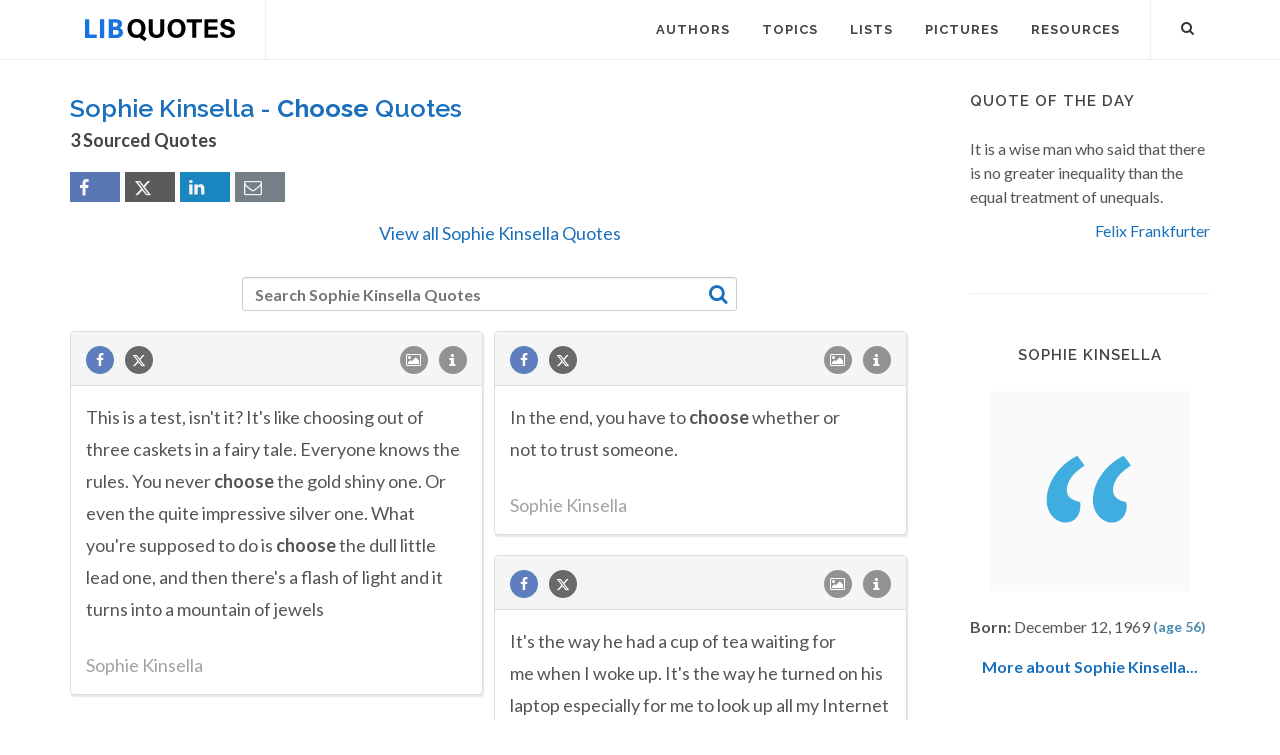

--- FILE ---
content_type: text/html; charset=UTF-8
request_url: https://libquotes.com/sophie-kinsella/quotes/choose
body_size: 7968
content:
<!DOCTYPE html>
<html lang="en">
<head>
<meta http-equiv="content-type" content="text/html; charset=utf-8">

<title>Sophie Kinsella Quotes about Choose - Lib Quotes</title>
  
<meta name="description" content="Collection of sourced quotations by Sophie Kinsella on choose. Discover popular and famous choose quotes by Sophie Kinsella.">

<link rel="stylesheet" href="/css/libq_v2.98.css">

<meta name="viewport" content="width=device-width, initial-scale=1">

<meta property="og:title" content="Sophie Kinsella Quotes about choose">
<meta property="og:type" content="article">
<meta property="og:description" content="Collection of sourced quotations by Sophie Kinsella on choose. Discover popular and famous choose quotes by Sophie Kinsella.">
<meta property="og:url" content="https://libquotes.com/sophie-kinsella/quotes/choose"> 
<meta property="og:site_name" content="Lib Quotes">
<meta property="og:image" content="https://libquotes.com/img/libq_social_v4.png">


	
<meta name="twitter:card" content="summary">
<meta name="twitter:site" content="@LibQ_Official">
<meta name="twitter:creator" content="@LibQ_Official">
<meta name="twitter:title" content="Sophie Kinsella Quotes about choose">
<meta name="twitter:description" content="Collection of sourced quotations by Sophie Kinsella on choose. Discover popular and famous choose quotes by Sophie Kinsella.">
<meta name="twitter:image" content="https://libquotes.com/img/libq_social_v4.png">


<meta property="fb:app_id" content="1800133053599594">

<link rel="apple-touch-icon" sizes="180x180" href="/apple-touch-icon.png">
<link rel="icon" type="image/png" href="/favicon-32x32.png" sizes="32x32">
<link rel="icon" type="image/png" href="/favicon-16x16.png" sizes="16x16">
<link rel="manifest" href="/manifest.json">
<link rel="mask-icon" href="/safari-pinned-tab.svg" color="#5bbad5">
<meta name="apple-mobile-web-app-title" content="Lib Quotes">
<meta name="application-name" content="Lib Quotes">
<meta name="theme-color" content="#ffffff">

<meta name="p:domain_verify" content="454be6856bb8bf8c006a7ab658751059">

<script async src="https://www.googletagmanager.com/gtag/js?id=G-QBGPE65SJL"></script>
<script>
  window.dataLayer = window.dataLayer || [];
  function gtag(){dataLayer.push(arguments);}
  gtag('js', new Date());

  gtag('config', 'G-QBGPE65SJL');
</script>

<script async src="https://pagead2.googlesyndication.com/pagead/js/adsbygoogle.js?client=ca-pub-6631402814758980" crossorigin="anonymous"></script>
<link rel="canonical" href="https://libquotes.com/sophie-kinsella/quotes/choose">
</head>

<body class="stretched sticky-responsive-menu">

<div id="wrapper" class="clearfix">
<header id="header" class="full-header static-sticky">
<div id="header-wrap">
<div class="container clearfix">
<div id="logo">
<a href="/" class="standard-logo"><img src="/img/libq_v5.svg" width="150" height="22" alt="Lib Quotes" ></a>
</div>
<nav id="primary-menu">			
<div id="primary-menu-trigger"><i class="icon-reorder"></i></div>
<ul>
<li><a href="/authors"><div>Authors</div></a></li>
<li><a href="/topics"><div>Topics</div></a></li>
<li><a href="/lists"><div>Lists</div></a></li>
<li><a href="/picture-quotes"><div>Pictures</div></a></li>
<li><a href="/resources"><div>Resources</div></a></li>
							
<li class="atmi"><a href="javascript:void(0);" id="atmia"><div class="aatm"><i class="icon-info amii"></i>More about Sophie Kinsella</div></a></li>
</ul>

<div id="top-search">
<a id="top-search-trigger" role="button"><i class="icon-search3"></i><i class="icon-cross"></i></a>
<form action="/search/" method="get">
	<input type="text" name="q" id="top-search-box" class="form-control" value="" placeholder="Type &amp; Hit Enter..">
</form>
</div>

</nav>

</div>

</div>

</header>

<section id="content">

<div class="content-wrap">

<div class="container clearfix">
<div class="postcontent nobottommargin clearfix">


						<div id="posts">
						
							
							<div class="entry clearfix">
								<div class="entry-title">
									
									<h1>Sophie Kinsella - <strong>Choose</strong> Quotes</h1><h4 class="lcl h4lm">3 Sourced Quotes</h4><div class="social_btns"><div class="fb_share"><a rel="nofollow" class="socialBtn square fb_button" role="button" data-url="https://libquotes.com/sophie-kinsella/quotes/choose"><i class="icon-facebook fa sb2"></i><span></span></a></div><div class="tweet_share"><a rel="nofollow" class="socialBtn square twitter_button" role="button" data-url="https://libquotes.com/sophie-kinsella/quotes/choose" data-text="Sophie+Kinsella+-+Sourced+Quotes"><i class="icon-twitter2 fa sb2"></i><span></span></a></div><div class="linkedin_share"><a rel="nofollow" class="socialBtn square linked_button" role="button" data-url="https://libquotes.com/sophie-kinsella/quotes/choose" data-title="Sophie+Kinsella+Quotes" data-summary="Sophie+Kinsella+Sourced+Quotes+-+https%3A%2F%2Flibquotes.com%2Fsophie-kinsella%2Fquotes%2Fchoose"><i class="icon-linkedin fa sb2"></i><span></span></a></div><div class="email_share"><a rel="nofollow" class="socialBtn square" href="mailto:?subject=Sophie+Kinsella+Quotes&body=Sophie+Kinsella+-+Sourced+Quotes+-+https%3A%2F%2Flibquotes.com%2Fsophie-kinsella%2Fquotes%2Fchoose"><i class="icon-email1 fa sb2"></i><span></span></a></div></div><div class="valq"><a href="/sophie-kinsella">View all Sophie Kinsella Quotes</a></div>									
									
								</div>
							
									
								<div class="entry-content">
								
																		
											<div class="dsauthor">
											<input type="text" name="q" id="search_author_tbox" class="form-control sauthor_tf" value="" placeholder="Search Sophie Kinsella Quotes"><a rel="nofollow" id="search_author" href="javascript:void(0);"><i class="icon-search3 sauthor"></i></a>
											</div>
											
																			
								<div class="m_grid">
								
								<div class="panel panel-default"><div class="panel-heading"><a rel="nofollow" class="flleft fb_button" role="button" data-url="https://libquotes.com/sophie-kinsella/quote/lbs6f5i"><i class="i-small i-circled icon-facebook fb_round_share f14"></i></a><a rel="nofollow" class="flleft twitter_button" role="button" data-url="https://libquotes.com/sophie-kinsella/quote/lbs6f5i" data-text="This+is+a+test%2C+isn%27t+it%3F+It%27s+like+choosing+out+of+three+caskets+in+a+fairy+tale.+Everyone+knows+the+rules.+You+never+choose+the+gold+shiny+one.+Or+even+the+quite+impressive+silver+one.+What+you%27re+supposed+to+do+is+choose+the+dull+little+lead+one%2C+and+..."><i class="i-small i-circled icon-twitter2 twitter_round_share f14"></i></a><ul class="infobtn"><li class="dropdown infobtn"><span class="dropdown-toggle" data-toggle="dropdown" role="menu" aria-expanded="false"><i class="i-small i-circled icon-info nrm f14"></i></span><ul class="dropdown-menu" role="menu"><li><a rel="nofollow" id="srcbtn_lbs6f5i" class="qsrcbtn" role="button" data-toggle="modal" data-target=".mdbox" data-remote="false">Source</a></li><li class="divider"></li><li><a rel="nofollow" id="repb_lbs6f5i" class="report_btn" role="button" data-toggle="modal" data-target=".mdbox" data-remote="false">Report...</a></li></ul></li></ul><a class="flright" href="/sophie-kinsella/quote/lbs6f5i"><i class="i-small i-circled icon-image f14"></i></a></div><div class="panel-body"><a href="/sophie-kinsella/quote/lbs6f5i" class="quote_link" ><span class="quote_span">This is a test, isn't it? It's like choosing out of three caskets in a fairy tale. Everyone knows the rules. You never choose the gold shiny one. Or even the quite impressive silver one. What you're supposed to do is choose the dull little lead one, and then there's a flash of light and it turns into a mountain of jewels</span></a><br><br><div><span class="fda">Sophie Kinsella</span></div></div></div><div class="panel panel-default"><div class="panel-heading"><a rel="nofollow" class="flleft fb_button" role="button" data-url="https://libquotes.com/sophie-kinsella/quote/lbu9q8e"><i class="i-small i-circled icon-facebook fb_round_share f14"></i></a><a rel="nofollow" class="flleft twitter_button" role="button" data-url="https://libquotes.com/sophie-kinsella/quote/lbu9q8e" data-text="In+the+end%2C+you+have+to+choose+whether+or+not+to+trust+someone."><i class="i-small i-circled icon-twitter2 twitter_round_share f14"></i></a><ul class="infobtn"><li class="dropdown infobtn"><span class="dropdown-toggle" data-toggle="dropdown" role="menu" aria-expanded="false"><i class="i-small i-circled icon-info nrm f14"></i></span><ul class="dropdown-menu" role="menu"><li><a rel="nofollow" id="srcbtn_lbu9q8e" class="qsrcbtn" role="button" data-toggle="modal" data-target=".mdbox" data-remote="false">Source</a></li><li class="divider"></li><li><a rel="nofollow" id="repb_lbu9q8e" class="report_btn" role="button" data-toggle="modal" data-target=".mdbox" data-remote="false">Report...</a></li></ul></li></ul><a class="flright" href="/sophie-kinsella/quote/lbu9q8e"><i class="i-small i-circled icon-image f14"></i></a></div><div class="panel-body"><a href="/sophie-kinsella/quote/lbu9q8e" class="quote_link" ><span class="quote_span">In the end, you have to choose whether or not to trust someone.</span></a><br><br><div><span class="fda">Sophie Kinsella</span></div></div></div><div class="panel panel-default"><div class="panel-heading"><a rel="nofollow" class="flleft fb_button" role="button" data-url="https://libquotes.com/sophie-kinsella/quote/lbh5j4a"><i class="i-small i-circled icon-facebook fb_round_share f14"></i></a><a rel="nofollow" class="flleft twitter_button" role="button" data-url="https://libquotes.com/sophie-kinsella/quote/lbh5j4a" data-text="It%27s+the+way+he+had+a+cup+of+tea+waiting+for+me+when+I+woke+up.+It%27s+the+way+he+turned+on+his+laptop+especially+for+me+to+look+up+all+my+Internet+horoscopes+and+helped+me+choose+the+best+one.+He+knows+all+the+crappy%2C+embarrassing+bits+about+me+that+I+nor..."><i class="i-small i-circled icon-twitter2 twitter_round_share f14"></i></a><ul class="infobtn"><li class="dropdown infobtn"><span class="dropdown-toggle" data-toggle="dropdown" role="menu" aria-expanded="false"><i class="i-small i-circled icon-info nrm f14"></i></span><ul class="dropdown-menu" role="menu"><li><a rel="nofollow" id="srcbtn_lbh5j4a" class="qsrcbtn" role="button" data-toggle="modal" data-target=".mdbox" data-remote="false">Source</a></li><li class="divider"></li><li><a rel="nofollow" id="repb_lbh5j4a" class="report_btn" role="button" data-toggle="modal" data-target=".mdbox" data-remote="false">Report...</a></li></ul></li></ul><a class="flright" href="/sophie-kinsella/quote/lbh5j4a"><i class="i-small i-circled icon-image f14"></i></a></div><div class="panel-body"><a href="/sophie-kinsella/quote/lbh5j4a" class="quote_link" ><span class="quote_span">It's the way he had a cup of tea waiting for me when I woke up. It's the way he turned on his laptop especially for me to look up all my Internet horoscopes and helped me choose the best one. He knows all the crappy, embarrassing bits about me that I normally try to hide from any man for as long as possible… and he loves me anyway.</span></a><br><br><div><span class="fda">Sophie Kinsella</span></div></div></div>
							</div>
						
							
							
								</div>
							</div>
							
							
						</div>
						
						
					</div>
<div class="sidebar nobottommargin col_last clearfix">
						<div class="sidebar-widgets-wrap">
						
							
							<div class="widget clearfix qotd"><h4>Quote of the day</h4><div class="qd1">It is a wise man who said that there is no greater inequality than the equal treatment of unequals.</div><div class="qd1 qd2"><a href="/felix-frankfurter">Felix Frankfurter</a></div></div><div class="sdbsep"></div>							
							<a id="ami"></a>
							<div class="widget clearfix">

								<h4 class="h4c">Sophie Kinsella</h4>
								
								
								
								
								<div class="mapic"><img class="lazy" src="[data-uri]" width="200" height="200" data-src="/img/nopic_profile.png" data-srcset="/img/nopic_profile@2x.png 2x" alt="Sophie Kinsella"><br><br></div>								
								
								
								<div class="sb_txt">
								
								<div class="ainfo"><b>Born:</b> December 12, 1969  <b class="info_spc">(age 56)</b></div><div class="ainfo aaq2"><a href="/sophie-kinsella">More about Sophie Kinsella...</a></div>								
								
								
								</div>

							</div>
							
							
							<div class="widget clearfix">

								<h4>Featured Authors</h4>
								<div class="fauthors">
								<a href="/jean-de-la-bruyère"><img class="lazy" data-src="/apics/jean-de-la-bruyère_thumb.jpg" src="[data-uri]" data-srcset="/apics/jean-de-la-bruyère_thumb@2x.jpg 2x" alt="Jean de La Bruyère" title="Jean de La Bruyère" width="70" height="70" data-toggle="tooltip" data-placement="bottom"></a><a href="/vincent-van-gogh"><img class="lazy" data-src="/apics/vincent-van-gogh_thumb.jpg" src="[data-uri]" data-srcset="/apics/vincent-van-gogh_thumb@2x.jpg 2x" alt="Vincent van Gogh" title="Vincent van Gogh" width="70" height="70" data-toggle="tooltip" data-placement="bottom"></a><a href="/salvador-dali"><img class="lazy" data-src="/apics/salvador-dali_thumb.jpg" src="[data-uri]" data-srcset="/apics/salvador-dali_thumb@2x.jpg 2x" alt="Salvador Dali" title="Salvador Dali" width="70" height="70" data-toggle="tooltip" data-placement="bottom"></a><a href="/michael-jackson"><img class="lazy" data-src="/apics/michael-jackson_thumb.jpg" src="[data-uri]" data-srcset="/apics/michael-jackson_thumb@2x.jpg 2x" alt="Michael Jackson" title="Michael Jackson" width="70" height="70" data-toggle="tooltip" data-placement="bottom"></a><a href="/christopher-columbus"><img class="lazy" data-src="/apics/christopher-columbus_thumb.jpg" src="[data-uri]" data-srcset="/apics/christopher-columbus_thumb@2x.jpg 2x" alt="Christopher Columbus" title="Christopher Columbus" width="70" height="70" data-toggle="tooltip" data-placement="bottom"></a><a href="/stendhal"><img class="lazy" data-src="/apics/stendhal_thumb.jpg" src="[data-uri]" data-srcset="/apics/stendhal_thumb@2x.jpg 2x" alt="Stendhal" title="Stendhal" width="70" height="70" data-toggle="tooltip" data-placement="bottom"></a><a href="/stephen-king"><img class="lazy" data-src="/apics/stephen-king_thumb.jpg" src="[data-uri]" data-srcset="/apics/stephen-king_thumb@2x.jpg 2x" alt="Stephen King" title="Stephen King" width="70" height="70" data-toggle="tooltip" data-placement="bottom"></a><a href="/theodore-roosevelt"><img class="lazy" data-src="/apics/theodore-roosevelt_thumb.jpg" src="[data-uri]" data-srcset="/apics/theodore-roosevelt_thumb@2x.jpg 2x" alt="Theodore Roosevelt" title="Theodore Roosevelt" width="70" height="70" data-toggle="tooltip" data-placement="bottom"></a><a href="/martin-scorsese"><img class="lazy" data-src="/apics/martin-scorsese_thumb.jpg" src="[data-uri]" data-srcset="/apics/martin-scorsese_thumb@2x.jpg 2x" alt="Martin Scorsese" title="Martin Scorsese" width="70" height="70" data-toggle="tooltip" data-placement="bottom"></a><a href="/andy-warhol"><img class="lazy" data-src="/apics/andy-warhol_thumb.jpg" src="[data-uri]" data-srcset="/apics/andy-warhol_thumb@2x.jpg 2x" alt="Andy Warhol" title="Andy Warhol" width="70" height="70" data-toggle="tooltip" data-placement="bottom"></a><a href="/blaise-pascal"><img class="lazy" data-src="/apics/blaise-pascal_thumb.jpg" src="[data-uri]" data-srcset="/apics/blaise-pascal_thumb@2x.jpg 2x" alt="Blaise Pascal" title="Blaise Pascal" width="70" height="70" data-toggle="tooltip" data-placement="bottom"></a><a href="/novalis"><img class="lazy" data-src="/apics/novalis_thumb.jpg" src="[data-uri]" data-srcset="/apics/novalis_thumb@2x.jpg 2x" alt="Novalis" title="Novalis" width="70" height="70" data-toggle="tooltip" data-placement="bottom"></a>								</div>

							</div>
							
														
							<div class="widget clearfix">
	
								<h4>Lists</h4>
	
								<div id="popular-post-list-sidebar">
								
								<div class="spost clearfix"><div class="entry-image"><a href="/predictions-that-didnt-happen" class="nobg"><img class="img-circle lazy" src="[data-uri]" data-src="/lpics/predictions-that-didnt-happen_small.jpg" data-srcset="/lpics/predictions-that-didnt-happen_small@2x.jpg 2x" alt="Predictions that didn't happen"></a></div><div class="entry-c"><div class="entry-title"><h4><a href="/predictions-that-didnt-happen">Predictions that didn't happen</a></h4></div></div></div><div class="spost clearfix"><div class="entry-image"><a href="/if-it-is-on-the-Internet-it-must-be-true" class="nobg"><img class="img-circle lazy" src="[data-uri]" data-src="/lpics/if-it-is-on-the-Internet-it-must-be-true_small.jpg" data-srcset="/lpics/if-it-is-on-the-Internet-it-must-be-true_small@2x.jpg 2x" alt="If it's on the Internet it must be true"></a></div><div class="entry-c"><div class="entry-title"><h4><a href="/if-it-is-on-the-Internet-it-must-be-true">If it's on the Internet it must be true</a></h4></div></div></div><div class="spost clearfix"><div class="entry-image"><a href="/the-last-words" class="nobg"><img class="img-circle lazy" src="[data-uri]" data-src="/lpics/the-last-words_small.jpg" data-srcset="/lpics/the-last-words_small@2x.jpg 2x" alt="Remarkable Last Words (or Near-Last Words)"></a></div><div class="entry-c"><div class="entry-title"><h4><a href="/the-last-words">Remarkable Last Words (or Near-Last Words)</a></h4></div></div></div>
								</div>
										

							</div>
							
														
							<div class="sdbsep"></div>

							<div class="widget clearfix">

								<h4>Picture Quotes</h4>
								<div id="oc-portfolio-sidebar" class="owl-carousel carousel-widget" data-items="1" data-margin="10" data-loop="true" data-nav="false" data-autoplay="5000">

									<div class="oc-item"><div class="iportfolio"><div class="portfolio-image"><a href="/picture-quote/if-you-see-what-is-right"><img class="lazy" width="240" height="240" src="[data-uri]" data-src="/pictures/if-you-see-what-is-right_small.jpg" data-srcset="/pictures/if-you-see-what-is-right.jpg 2x" alt="If you see what is right and fail to act on it, you lack courage."></a><div class="portfolio-overlay">	<a href="/picture-quote/if-you-see-what-is-right" class="center-icon"><i class="icon-plus"></i></a></div></div><div class="portfolio-desc center nobottompadding"><h3><a href="/picture-quote/if-you-see-what-is-right">Confucius</a></h3></div></div></div><div class="oc-item"><div class="iportfolio"><div class="portfolio-image"><a href="/picture-quote/i-have-a-heart-with-room-for-every-joy"><img class="lazy" width="240" height="240" src="[data-uri]" data-src="/pictures/i-have-a-heart-with-room-for-every-joy_small.jpg" data-srcset="/pictures/i-have-a-heart-with-room-for-every-joy.jpg 2x" alt="I have a heart with room for every joy."></a><div class="portfolio-overlay">	<a href="/picture-quote/i-have-a-heart-with-room-for-every-joy" class="center-icon"><i class="icon-plus"></i></a></div></div><div class="portfolio-desc center nobottompadding"><h3><a href="/picture-quote/i-have-a-heart-with-room-for-every-joy">Philip James Bailey</a></h3></div></div></div><div class="oc-item"><div class="iportfolio"><div class="portfolio-image"><a href="/picture-quote/life-was-meant-to-be-lived"><img class="lazy" width="240" height="240" src="[data-uri]" data-src="/pictures/life-was-meant-to-be-lived_small.jpg" data-srcset="/pictures/life-was-meant-to-be-lived.jpg 2x" alt="Life was meant to be lived, and curiosity must be kept alive."></a><div class="portfolio-overlay">	<a href="/picture-quote/life-was-meant-to-be-lived" class="center-icon"><i class="icon-plus"></i></a></div></div><div class="portfolio-desc center nobottompadding"><h3><a href="/picture-quote/life-was-meant-to-be-lived">Eleanor Roosevelt</a></h3></div></div></div><div class="oc-item"><div class="iportfolio"><div class="portfolio-image"><a href="/picture-quote/a-great-change-in-life"><img class="lazy" width="240" height="240" src="[data-uri]" data-src="/pictures/a-great-change-in-life_small.jpg" data-srcset="/pictures/a-great-change-in-life.jpg 2x" alt="A great change in life is like a cold bath in winter — we all hesitate at the first plunge."></a><div class="portfolio-overlay">	<a href="/picture-quote/a-great-change-in-life" class="center-icon"><i class="icon-plus"></i></a></div></div><div class="portfolio-desc center nobottompadding"><h3><a href="/picture-quote/a-great-change-in-life">Letitia Elizabeth Landon</a></h3></div></div></div>									

								</div>
							</div>

							<div id="pop_topics" class="widget clearfix">

								<h4>Popular Topics</h4>
								<div class="tagcloud">
								<ul class="flleft">
								<li class="lins flleft"><a href="/life-quotes">life</a></li><li class="lins flleft"><a href="/love-quotes">love</a></li><li class="lins flleft"><a href="/nature-quotes">nature</a></li><li class="lins flleft"><a href="/time-quotes">time</a></li><li class="lins flleft"><a href="/god-quotes">god</a></li><li class="lins flleft"><a href="/power-quotes">power</a></li><li class="lins flleft"><a href="/human-quotes">human</a></li><li class="lins flleft"><a href="/mind-quotes">mind</a></li><li class="lins flleft"><a href="/work-quotes">work</a></li><li class="lins flleft"><a href="/art-quotes">art</a></li><li class="lins flleft"><a href="/heart-quotes">heart</a></li><li class="lins flleft"><a href="/thought-quotes">thought</a></li><li class="lins flleft"><a href="/men-quotes">men</a></li><li class="lins flleft"><a href="/day-quotes">day</a></li>									
									</ul>
								</div>

							</div>

						</div>

					</div>
					</div>

			</div>

		</section><footer id="footer">
<div class="container">
				<div class="footer-widgets-wrap clearfix">

					<div class="col_two_third">

						<div class="col_one_third">

							<div class="widget clearfix">

								<img src="/img/libq_gray_v5.svg" width="151" height="28" alt="Lib Quotes" class="footer-logo">

								<p>100% <strong>Sourced Quotes</strong>.</p>

								<div>
									<div>
										Our motto is: Don't quote it if you can't source it.
									</div><br>
									<a id="ctcbtn" href="/contact" data-toggle="modal" data-target=".mdbox" data-remote="false">Contact us</a>
								</div>

							</div>

						</div>

						<div class="col_one_third">

							<div class="widget widget_links clearfix">

								<h4>Social Media</h4>

								<ul>
									<li><a href="https://www.facebook.com/LibQuotesPage/" target="_blank" >Facebook</a></li>
									<li><a href="https://www.instagram.com/libquotes/" target="_blank" >Instagram</a></li>
									<li><a href="https://twitter.com/LibQ_Official" target="_blank" >X (Twitter)</a></li>
									<li><a href="https://pinterest.com/libquotes/" target="_blank" >Pinterest</a></li>
								</ul>

							</div>

						</div>

						<div class="col_one_third col_last">

							<div class="widget clearfix">
								<h4>Recent</h4>

								<div id="post-list-footer">
								
									<div class="spost clearfix"><div class="entry-c"><div class="entry-title"><h4><a href="/predictions-that-didnt-happen">Predictions that didn't happen</a></h4></div></div></div><div class="spost clearfix"><div class="entry-c"><div class="entry-title"><h4><a href="/if-it-is-on-the-Internet-it-must-be-true">If it's on the Internet it must be true</a></h4></div></div></div><div class="spost clearfix"><div class="entry-c"><div class="entry-title"><h4><a href="/the-last-words">Remarkable Last Words (or Near-Last Words)</a></h4></div></div></div>								
									
								</div>
							</div>

						</div>

					</div>

					<div class="col_one_third col_last">
						<div class="widget subscribe-widget clearfix">
							<h5><strong>Subscribe</strong> to our Newsletter:</h5>
							<div class="widget-subscribe-form-result"></div>							
								<div class="input-group divcenter">
									<span class="input-group-addon"><i class="icon-email2"></i></span>
									<input type="email" id="widget-subscribe-form-email" name="widget-subscribe-form-email" class="form-control required email" placeholder="Enter your Email">
									<span class="input-group-btn">
										<button class="btn btn-success" type="submit" id="sbsbtn" data-toggle="modal" data-target=".mdbox">Subscribe</button>
									</span>
								</div>
							
						</div>

						<div class="widget clearfix bwd">

							<div class="row">
								
								<div class="col-md-6 clearfix bottommargin-sm">
									<a href="/Quote-JS-WordPress" class="social-icon si-dark si-colored si-plugins nobottommargin bwa">
										<i class="icon-plg"></i>
										<i class="icon-plg"></i>
									</a>
									<a href="/Quote-JS-WordPress"><small><strong>Quote of the Day</strong><br>JS and WordPress</small></a>
								</div>
								
								<div class="col-md-6 clearfix">
									<a href="https://feeds.feedburner.com/libquotes/QuoteOfTheDay" target="_blank" class="social-icon si-dark si-colored si-rss nobottommargin bwa">
										<i class="icon-rss"></i>
										<i class="icon-rss"></i>
									</a>
									<a href="https://feeds.feedburner.com/libquotes/QuoteOfTheDay" target="_blank"><small><strong>Subscribe</strong><br>to RSS Feeds</small></a>
								</div>

							</div>

						</div>

					</div>

				</div>

			</div>

			<div id="copyrights">

				<div class="container clearfix">

					<div class="col_half">
						&copy; 2017-2025 LibQuotes<br>
						<div class="copyright-links"><a href="/terms">Terms of Use</a> / <a href="/privacy">Privacy Policy</a> / <a href="/about">About Us</a></div>
					</div>

					<div class="col_half col_last tright">
						<div class="fright clearfix">
							<a href="https://www.facebook.com/LibQuotesPage/" target="_blank" class="social-icon si-small si-borderless si-facebook">
								<i class="icon-facebook"></i>
								<i class="icon-facebook"></i>
							</a>
							
							<a href="https://www.instagram.com/libquotes/" target="_blank" class="social-icon si-small si-borderless si-instagram">
								<i class="icon-instagram"></i>
								<i class="icon-instagram"></i>
							</a>

							<a href="https://twitter.com/LibQ_Official" target="_blank" class="social-icon si-small si-borderless si-twitter">
								<i class="icon-twitter2"></i>
								<i class="icon-twitter2"></i>
							</a>

							<a href="https://pinterest.com/libquotes/" target="_blank" class="social-icon si-small si-borderless si-pinterest">
								<i class="icon-pinterest"></i>
								<i class="icon-pinterest"></i>
							</a>
							
							
							


						</div>

						<div class="clear"></div>

						
					</div>

				</div>

			</div>

		</footer>

	</div>

	<div id="gotoTop" class="icon-angle-up"></div>
	
	<div class="modal fade mdbox dpn" tabindex="-1" role="dialog" aria-hidden="true" ><div class="modal-dialog modal-sm"><div class="modal-body"><div class="modal-content"><div class="modal-header"><button type="button" class="close" data-dismiss="modal" aria-hidden="true">×</button><h4 id="mdbox_title" class="modal-title">Lib Quotes</h4></div><div class="modal-body"><div id="modcont" class="nobottommargin"></div></div></div></div></div></div>	
	
		
	
	<script>

      function gs(url,success){
        var script=document.createElement('script');
        script.src=url;
        var head=document.getElementsByTagName('head')[0],
            done=false;
        script.onload=script.onreadystatechange = function(){
          if ( !done && (!this.readyState || this.readyState == 'loaded' || this.readyState == 'complete') ) {
            done=true;
            success();
            script.onload = script.onreadystatechange = null;
            head.removeChild(script);
          }
        };
        head.appendChild(script);
      }
        gs('https://code.jquery.com/jquery-2.2.4.min.js',function(){		
		jQuery.event.special.touchstart = {
    setup: function( _, ns, handle ) {
        this.addEventListener("touchstart", handle, { passive: !ns.includes("noPreventDefault") });
    }
};
jQuery.event.special.touchmove = {
    setup: function( _, ns, handle ) {
        this.addEventListener("touchmove", handle, { passive: !ns.includes("noPreventDefault") });
    }
};

		gs('/js/libq_v1.5.js',function(){

var lazyLoadInstance = new LazyLoad({elements_selector: ".lazy"});		
		
		$("#atmia").on('click', function(e){$("#primary-menu-trigger").click();$("#posts").css("opacity","0.1");$('html, body').animate({scrollTop: $("#ami").offset().top + 'px'}, 1000, 'swing',function() { $("#posts").css("opacity","1.0");});});$(".fb_button").click(function(){shwi("https://www.facebook.com/sharer/sharer.php?u=" + $(this).data("url"),600,600);});$(".twitter_button").click(function(){shwi("https://twitter.com/intent/tweet?url=" + $(this).data("url") + "&text=" + $(this).data("text") ,600,600);});$(".linked_button").click(function(){shwi("https://www.linkedin.com/shareArticle?mini=true&url=" + $(this).data("url") + "&title=" + $(this).data("title") + "&summary=" + $(this).data("summary"),600,600);});function sqauthors(){window.location ="https://libquotes.com/sophie-kinsella/quotes/" + replaceAll($('#search_author_tbox').val().trim(),' ','-');}$('#search_author_tbox').keydown(function(e){if(e.which === 13){sqauthors();return false;}});$('#search_author').click(function(){sqauthors();return true;}); $("div.panel-body").mark("choose chooses", {"element": "span","className": "shighlight","diacritics": true, "accuracy": {"value": "exactly","limiters": [",", ".","?","!",";","-","—","(",")",":","[","]","'","\""]} });$(window).scroll(function(){$(".lmauthors img,.fauthors img").tooltip('hide');});;		$("#ctcbtn").click(function(event){event.preventDefault();$("#modcont").empty();$("#mdbox_title").html('Contact');$("#modcont").html('<div style="font-size:18px">Loading...</div>');$("#modcont").load( "/ctc/");});
		$("#sbsbtn").click(function(){$("#modcont").empty();$("#mdbox_title").html('Subscribe');$("#modcont").html('<div style="font-size:18px">Loading...</div>');var sbsem=$("#widget-subscribe-form-email").val();$("#modcont").load( "/sbs/?e="+sbsem);});	
		
		
			$(".qsrcbtn").click(function(){$("#modcont").empty();$("#mdbox_title").html('Source');$("#modcont").html('<div style="font-size:18px">Loading...</div>');var t=$(this).attr('id').substring(7);$("#modcont").load( "/lqr/"+t);});
			
						
			$(".report_btn").click(function(){$("#modcont").empty();$("#mdbox_title").html('Report');$("#modcont").html('<div style="font-size:18px">Loading...</div>');var t=$(this).attr('id').substring(5);$("#modcont").load( "/report/"+t);});
			
						
			$(".sg_edit").click(function(){$("#modcont").empty();$("#mdbox_title").html('Suggest an edit');$("#modcont").html('<div style="font-size:18px">Loading...</div>');var t="sophie-kinsella";$("#modcont").load( "/areport/"+t);});
			
					var ma_grid = $('.m_grid').masonry({
  itemSelector: '.panel',
 percentPosition: true	,
  columnWidth: '.panel'
});

$( window ).load(function() {
	ma_grid.masonry();	
	
			if ($(".postcontent").height() < $(".sidebar").height())
		{
	var window_width = jQuery( window ).width();
	var sse_set = false;
	
	if (window_width >= 992) {

			sse_set = true;
			$(".postcontent").stick_in_parent({spacer: false,offset_top:70});
		
	
	}
	
	$(window).resize(function() {	

			var window_width = jQuery( window ).width();
			if (sse_set == true)
			{
				if (window_width < 992) {
					sse_set = false;
					$(".postcontent").trigger("sticky_kit:detach");			
				}
			}
			else
			{
				if (window_width >= 992) {
				sse_set = true;
				$(".postcontent").stick_in_parent({spacer: false,offset_top:70});
				
				}
			}
		
	  
	});
		}
	
		});


});

$("#top-search-trigger").click(function(){$("#top-search-box").val('');});
	

});

		
		
</script>

		
		<script>
				function escapeRegExp(str) {
    return str.replace(/([.*+?^=!:${}()|\[\]\/\\])/g, "\\$1");
}
		
		function replaceAll(str, find, replace) {
  return str.replace(new RegExp(escapeRegExp(find), 'g'), replace);
}
		</script>
		
		<link rel="preload" href="https://fonts.googleapis.com/css?family=Lato:400,700%7CRaleway:400,600,700&display=swap" as="style" onload="this.onload=null;this.rel='stylesheet'">
<noscript><link href="https://fonts.googleapis.com/css?family=Lato:400,700%7CRaleway:400,600,700&display=swap" rel="stylesheet"></noscript>



<script defer src="https://static.cloudflareinsights.com/beacon.min.js/vcd15cbe7772f49c399c6a5babf22c1241717689176015" integrity="sha512-ZpsOmlRQV6y907TI0dKBHq9Md29nnaEIPlkf84rnaERnq6zvWvPUqr2ft8M1aS28oN72PdrCzSjY4U6VaAw1EQ==" data-cf-beacon='{"version":"2024.11.0","token":"8778b574a88b45aa851312d74bfd0968","r":1,"server_timing":{"name":{"cfCacheStatus":true,"cfEdge":true,"cfExtPri":true,"cfL4":true,"cfOrigin":true,"cfSpeedBrain":true},"location_startswith":null}}' crossorigin="anonymous"></script>
</body>
</html>

--- FILE ---
content_type: text/html; charset=utf-8
request_url: https://www.google.com/recaptcha/api2/aframe
body_size: 250
content:
<!DOCTYPE HTML><html><head><meta http-equiv="content-type" content="text/html; charset=UTF-8"></head><body><script nonce="K5xeRQwBF6w_EF_jdF2njg">/** Anti-fraud and anti-abuse applications only. See google.com/recaptcha */ try{var clients={'sodar':'https://pagead2.googlesyndication.com/pagead/sodar?'};window.addEventListener("message",function(a){try{if(a.source===window.parent){var b=JSON.parse(a.data);var c=clients[b['id']];if(c){var d=document.createElement('img');d.src=c+b['params']+'&rc='+(localStorage.getItem("rc::a")?sessionStorage.getItem("rc::b"):"");window.document.body.appendChild(d);sessionStorage.setItem("rc::e",parseInt(sessionStorage.getItem("rc::e")||0)+1);localStorage.setItem("rc::h",'1769099623330');}}}catch(b){}});window.parent.postMessage("_grecaptcha_ready", "*");}catch(b){}</script></body></html>